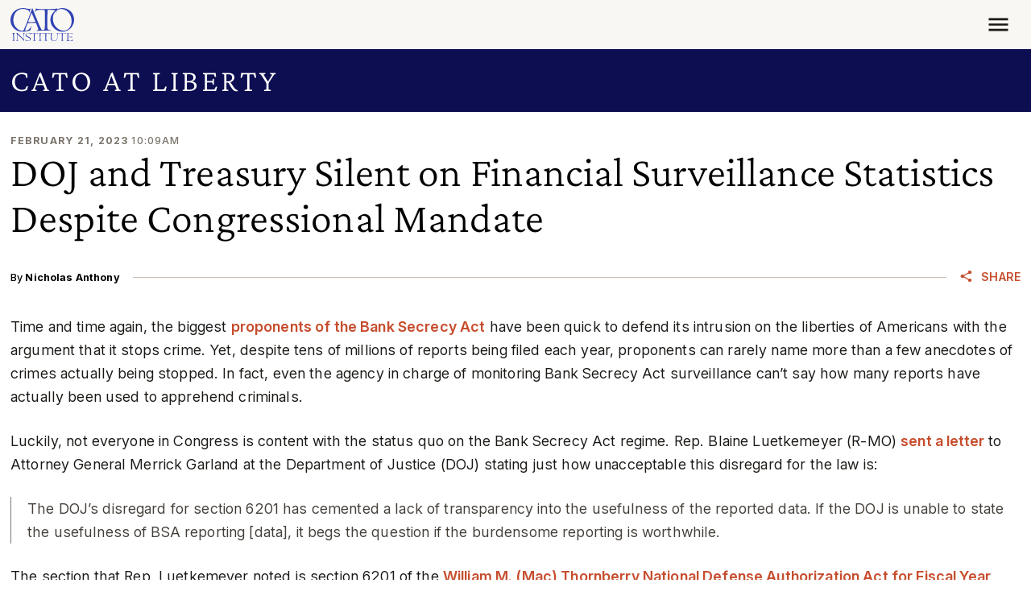

--- FILE ---
content_type: application/javascript
request_url: https://www.cato.org/build/vendor/js/lodash.e8f62e63.js
body_size: 18538
content:
(globalThis.webpackChunkcato_institute=globalThis.webpackChunkcato_institute||[]).push([["364"],{18552:function(module,__unused_webpack_exports,__webpack_require__){module.exports=__webpack_require__(10852)(__webpack_require__(55639),"DataView")},1989:function(module,__unused_webpack_exports,__webpack_require__){var hashClear=__webpack_require__(51789),hashDelete=__webpack_require__(80401),hashGet=__webpack_require__(57667),hashHas=__webpack_require__(21327),hashSet=__webpack_require__(81866);function Hash(entries){var index=-1,length=null==entries?0:entries.length;for(this.clear();++index<length;){var entry=entries[index];this.set(entry[0],entry[1])}}Hash.prototype.clear=hashClear,Hash.prototype.delete=hashDelete,Hash.prototype.get=hashGet,Hash.prototype.has=hashHas,Hash.prototype.set=hashSet,module.exports=Hash},38407:function(module,__unused_webpack_exports,__webpack_require__){var listCacheClear=__webpack_require__(27040),listCacheDelete=__webpack_require__(14125),listCacheGet=__webpack_require__(82117),listCacheHas=__webpack_require__(67518),listCacheSet=__webpack_require__(54705);function ListCache(entries){var index=-1,length=null==entries?0:entries.length;for(this.clear();++index<length;){var entry=entries[index];this.set(entry[0],entry[1])}}ListCache.prototype.clear=listCacheClear,ListCache.prototype.delete=listCacheDelete,ListCache.prototype.get=listCacheGet,ListCache.prototype.has=listCacheHas,ListCache.prototype.set=listCacheSet,module.exports=ListCache},57071:function(module,__unused_webpack_exports,__webpack_require__){module.exports=__webpack_require__(10852)(__webpack_require__(55639),"Map")},83369:function(module,__unused_webpack_exports,__webpack_require__){var mapCacheClear=__webpack_require__(24785),mapCacheDelete=__webpack_require__(11285),mapCacheGet=__webpack_require__(96e3),mapCacheHas=__webpack_require__(49916),mapCacheSet=__webpack_require__(95265);function MapCache(entries){var index=-1,length=null==entries?0:entries.length;for(this.clear();++index<length;){var entry=entries[index];this.set(entry[0],entry[1])}}MapCache.prototype.clear=mapCacheClear,MapCache.prototype.delete=mapCacheDelete,MapCache.prototype.get=mapCacheGet,MapCache.prototype.has=mapCacheHas,MapCache.prototype.set=mapCacheSet,module.exports=MapCache},53818:function(module,__unused_webpack_exports,__webpack_require__){module.exports=__webpack_require__(10852)(__webpack_require__(55639),"Promise")},58525:function(module,__unused_webpack_exports,__webpack_require__){module.exports=__webpack_require__(10852)(__webpack_require__(55639),"Set")},88668:function(module,__unused_webpack_exports,__webpack_require__){var MapCache=__webpack_require__(83369),setCacheAdd=__webpack_require__(90619),setCacheHas=__webpack_require__(72385);function SetCache(values){var index=-1,length=null==values?0:values.length;for(this.__data__=new MapCache;++index<length;)this.add(values[index])}SetCache.prototype.add=SetCache.prototype.push=setCacheAdd,SetCache.prototype.has=setCacheHas,module.exports=SetCache},46384:function(module,__unused_webpack_exports,__webpack_require__){var ListCache=__webpack_require__(38407),stackClear=__webpack_require__(37465),stackDelete=__webpack_require__(63779),stackGet=__webpack_require__(67599),stackHas=__webpack_require__(44758),stackSet=__webpack_require__(34309);function Stack(entries){var data=this.__data__=new ListCache(entries);this.size=data.size}Stack.prototype.clear=stackClear,Stack.prototype.delete=stackDelete,Stack.prototype.get=stackGet,Stack.prototype.has=stackHas,Stack.prototype.set=stackSet,module.exports=Stack},62705:function(module,__unused_webpack_exports,__webpack_require__){module.exports=__webpack_require__(55639).Symbol},11149:function(module,__unused_webpack_exports,__webpack_require__){module.exports=__webpack_require__(55639).Uint8Array},70577:function(module,__unused_webpack_exports,__webpack_require__){module.exports=__webpack_require__(10852)(__webpack_require__(55639),"WeakMap")},96874:function(module){module.exports=function(func,thisArg,args){switch(args.length){case 0:return func.call(thisArg);case 1:return func.call(thisArg,args[0]);case 2:return func.call(thisArg,args[0],args[1]);case 3:return func.call(thisArg,args[0],args[1],args[2])}return func.apply(thisArg,args)}},44174:function(module){module.exports=function(array,setter,iteratee,accumulator){for(var index=-1,length=null==array?0:array.length;++index<length;){var value=array[index];setter(accumulator,value,iteratee(value),array)}return accumulator}},34963:function(module){module.exports=function(array,predicate){for(var index=-1,length=null==array?0:array.length,resIndex=0,result=[];++index<length;){var value=array[index];predicate(value,index,array)&&(result[resIndex++]=value)}return result}},14636:function(module,__unused_webpack_exports,__webpack_require__){var baseTimes=__webpack_require__(22545),isArguments=__webpack_require__(35694),isArray=__webpack_require__(1469),isBuffer=__webpack_require__(44144),isIndex=__webpack_require__(65776),isTypedArray=__webpack_require__(36719),hasOwnProperty=Object.prototype.hasOwnProperty;module.exports=function(value,inherited){var isArr=isArray(value),isArg=!isArr&&isArguments(value),isBuff=!isArr&&!isArg&&isBuffer(value),isType=!isArr&&!isArg&&!isBuff&&isTypedArray(value),skipIndexes=isArr||isArg||isBuff||isType,result=skipIndexes?baseTimes(value.length,String):[],length=result.length;for(var key in value)(inherited||hasOwnProperty.call(value,key))&&!(skipIndexes&&("length"==key||isBuff&&("offset"==key||"parent"==key)||isType&&("buffer"==key||"byteLength"==key||"byteOffset"==key)||isIndex(key,length)))&&result.push(key);return result}},29932:function(module){module.exports=function(array,iteratee){for(var index=-1,length=null==array?0:array.length,result=Array(length);++index<length;)result[index]=iteratee(array[index],index,array);return result}},62488:function(module){module.exports=function(array,values){for(var index=-1,length=values.length,offset=array.length;++index<length;)array[offset+index]=values[index];return array}},62663:function(module){module.exports=function(array,iteratee,accumulator,initAccum){var index=-1,length=null==array?0:array.length;for(initAccum&&length&&(accumulator=array[++index]);++index<length;)accumulator=iteratee(accumulator,array[index],index,array);return accumulator}},82908:function(module){module.exports=function(array,predicate){for(var index=-1,length=null==array?0:array.length;++index<length;)if(predicate(array[index],index,array))return!0;return!1}},49029:function(module){var reAsciiWord=/[^\x00-\x2f\x3a-\x40\x5b-\x60\x7b-\x7f]+/g;module.exports=function(string){return string.match(reAsciiWord)||[]}},86556:function(module,__unused_webpack_exports,__webpack_require__){var baseAssignValue=__webpack_require__(89465),eq=__webpack_require__(77813);module.exports=function(object,key,value){(void 0===value||eq(object[key],value))&&(void 0!==value||key in object)||baseAssignValue(object,key,value)}},34865:function(module,__unused_webpack_exports,__webpack_require__){var baseAssignValue=__webpack_require__(89465),eq=__webpack_require__(77813),hasOwnProperty=Object.prototype.hasOwnProperty;module.exports=function(object,key,value){var objValue=object[key];hasOwnProperty.call(object,key)&&eq(objValue,value)&&(void 0!==value||key in object)||baseAssignValue(object,key,value)}},18470:function(module,__unused_webpack_exports,__webpack_require__){var eq=__webpack_require__(77813);module.exports=function(array,key){for(var length=array.length;length--;)if(eq(array[length][0],key))return length;return -1}},81119:function(module,__unused_webpack_exports,__webpack_require__){var baseEach=__webpack_require__(89881);module.exports=function(collection,setter,iteratee,accumulator){return baseEach(collection,function(value,key,collection){setter(accumulator,value,iteratee(value),collection)}),accumulator}},89465:function(module,__unused_webpack_exports,__webpack_require__){var defineProperty=__webpack_require__(38777);module.exports=function(object,key,value){"__proto__"==key&&defineProperty?defineProperty(object,key,{configurable:!0,enumerable:!0,value:value,writable:!0}):object[key]=value}},3118:function(module,__unused_webpack_exports,__webpack_require__){var isObject=__webpack_require__(13218),objectCreate=Object.create;module.exports=function(){function object(){}return function(proto){if(!isObject(proto))return{};if(objectCreate)return objectCreate(proto);object.prototype=proto;var result=new object;return object.prototype=void 0,result}}()},89881:function(module,__unused_webpack_exports,__webpack_require__){var baseForOwn=__webpack_require__(47816);module.exports=__webpack_require__(99291)(baseForOwn)},21078:function(module,__unused_webpack_exports,__webpack_require__){var arrayPush=__webpack_require__(62488),isFlattenable=__webpack_require__(37285);module.exports=function baseFlatten(array,depth,predicate,isStrict,result){var index=-1,length=array.length;for(predicate||(predicate=isFlattenable),result||(result=[]);++index<length;){var value=array[index];depth>0&&predicate(value)?depth>1?baseFlatten(value,depth-1,predicate,isStrict,result):arrayPush(result,value):isStrict||(result[result.length]=value)}return result}},28483:function(module,__unused_webpack_exports,__webpack_require__){module.exports=__webpack_require__(25063)()},47816:function(module,__unused_webpack_exports,__webpack_require__){var baseFor=__webpack_require__(28483),keys=__webpack_require__(3674);module.exports=function(object,iteratee){return object&&baseFor(object,iteratee,keys)}},97786:function(module,__unused_webpack_exports,__webpack_require__){var castPath=__webpack_require__(71811),toKey=__webpack_require__(40327);module.exports=function(object,path){path=castPath(path,object);for(var index=0,length=path.length;null!=object&&index<length;)object=object[toKey(path[index++])];return index&&index==length?object:void 0}},68866:function(module,__unused_webpack_exports,__webpack_require__){var arrayPush=__webpack_require__(62488),isArray=__webpack_require__(1469);module.exports=function(object,keysFunc,symbolsFunc){var result=keysFunc(object);return isArray(object)?result:arrayPush(result,symbolsFunc(object))}},44239:function(module,__unused_webpack_exports,__webpack_require__){var Symbol=__webpack_require__(62705),getRawTag=__webpack_require__(89607),objectToString=__webpack_require__(2333),symToStringTag=Symbol?Symbol.toStringTag:void 0;module.exports=function(value){return null==value?void 0===value?"[object Undefined]":"[object Null]":symToStringTag&&symToStringTag in Object(value)?getRawTag(value):objectToString(value)}},13:function(module){module.exports=function(object,key){return null!=object&&key in Object(object)}},9454:function(module,__unused_webpack_exports,__webpack_require__){var baseGetTag=__webpack_require__(44239),isObjectLike=__webpack_require__(37005);module.exports=function(value){return isObjectLike(value)&&"[object Arguments]"==baseGetTag(value)}},90939:function(module,__unused_webpack_exports,__webpack_require__){var baseIsEqualDeep=__webpack_require__(2492),isObjectLike=__webpack_require__(37005);module.exports=function baseIsEqual(value,other,bitmask,customizer,stack){return value===other||(null!=value&&null!=other&&(isObjectLike(value)||isObjectLike(other))?baseIsEqualDeep(value,other,bitmask,customizer,baseIsEqual,stack):value!=value&&other!=other)}},2492:function(module,__unused_webpack_exports,__webpack_require__){var Stack=__webpack_require__(46384),equalArrays=__webpack_require__(67114),equalByTag=__webpack_require__(18351),equalObjects=__webpack_require__(16096),getTag=__webpack_require__(64160),isArray=__webpack_require__(1469),isBuffer=__webpack_require__(44144),isTypedArray=__webpack_require__(36719),argsTag="[object Arguments]",arrayTag="[object Array]",objectTag="[object Object]",hasOwnProperty=Object.prototype.hasOwnProperty;module.exports=function(object,other,bitmask,customizer,equalFunc,stack){var objIsArr=isArray(object),othIsArr=isArray(other),objTag=objIsArr?arrayTag:getTag(object),othTag=othIsArr?arrayTag:getTag(other);objTag=objTag==argsTag?objectTag:objTag,othTag=othTag==argsTag?objectTag:othTag;var objIsObj=objTag==objectTag,othIsObj=othTag==objectTag,isSameTag=objTag==othTag;if(isSameTag&&isBuffer(object)){if(!isBuffer(other))return!1;objIsArr=!0,objIsObj=!1}if(isSameTag&&!objIsObj)return stack||(stack=new Stack),objIsArr||isTypedArray(object)?equalArrays(object,other,bitmask,customizer,equalFunc,stack):equalByTag(object,other,objTag,bitmask,customizer,equalFunc,stack);if(!(1&bitmask)){var objIsWrapped=objIsObj&&hasOwnProperty.call(object,"__wrapped__"),othIsWrapped=othIsObj&&hasOwnProperty.call(other,"__wrapped__");if(objIsWrapped||othIsWrapped){var objUnwrapped=objIsWrapped?object.value():object,othUnwrapped=othIsWrapped?other.value():other;return stack||(stack=new Stack),equalFunc(objUnwrapped,othUnwrapped,bitmask,customizer,stack)}}return!!isSameTag&&(stack||(stack=new Stack),equalObjects(object,other,bitmask,customizer,equalFunc,stack))}},2958:function(module,__unused_webpack_exports,__webpack_require__){var Stack=__webpack_require__(46384),baseIsEqual=__webpack_require__(90939);module.exports=function(object,source,matchData,customizer){var index=matchData.length,length=index,noCustomizer=!customizer;if(null==object)return!length;for(object=Object(object);index--;){var data=matchData[index];if(noCustomizer&&data[2]?data[1]!==object[data[0]]:!(data[0]in object))return!1}for(;++index<length;){var key=(data=matchData[index])[0],objValue=object[key],srcValue=data[1];if(noCustomizer&&data[2]){if(void 0===objValue&&!(key in object))return!1}else{var stack=new Stack;if(customizer)var result=customizer(objValue,srcValue,key,object,source,stack);if(!(void 0===result?baseIsEqual(srcValue,objValue,3,customizer,stack):result))return!1}}return!0}},28458:function(module,__unused_webpack_exports,__webpack_require__){var isFunction=__webpack_require__(23560),isMasked=__webpack_require__(15346),isObject=__webpack_require__(13218),toSource=__webpack_require__(80346),reIsHostCtor=/^\[object .+?Constructor\]$/,objectProto=Object.prototype,funcToString=Function.prototype.toString,hasOwnProperty=objectProto.hasOwnProperty,reIsNative=RegExp("^"+funcToString.call(hasOwnProperty).replace(/[\\^$.*+?()[\]{}|]/g,"\\$&").replace(/hasOwnProperty|(function).*?(?=\\\()| for .+?(?=\\\])/g,"$1.*?")+"$");module.exports=function(value){return!(!isObject(value)||isMasked(value))&&(isFunction(value)?reIsNative:reIsHostCtor).test(toSource(value))}},38749:function(module,__unused_webpack_exports,__webpack_require__){var baseGetTag=__webpack_require__(44239),isLength=__webpack_require__(41780),isObjectLike=__webpack_require__(37005),typedArrayTags={};typedArrayTags["[object Float32Array]"]=typedArrayTags["[object Float64Array]"]=typedArrayTags["[object Int8Array]"]=typedArrayTags["[object Int16Array]"]=typedArrayTags["[object Int32Array]"]=typedArrayTags["[object Uint8Array]"]=typedArrayTags["[object Uint8ClampedArray]"]=typedArrayTags["[object Uint16Array]"]=typedArrayTags["[object Uint32Array]"]=!0,typedArrayTags["[object Arguments]"]=typedArrayTags["[object Array]"]=typedArrayTags["[object ArrayBuffer]"]=typedArrayTags["[object Boolean]"]=typedArrayTags["[object DataView]"]=typedArrayTags["[object Date]"]=typedArrayTags["[object Error]"]=typedArrayTags["[object Function]"]=typedArrayTags["[object Map]"]=typedArrayTags["[object Number]"]=typedArrayTags["[object Object]"]=typedArrayTags["[object RegExp]"]=typedArrayTags["[object Set]"]=typedArrayTags["[object String]"]=typedArrayTags["[object WeakMap]"]=!1,module.exports=function(value){return isObjectLike(value)&&isLength(value.length)&&!!typedArrayTags[baseGetTag(value)]}},67206:function(module,__unused_webpack_exports,__webpack_require__){var baseMatches=__webpack_require__(91573),baseMatchesProperty=__webpack_require__(16432),identity=__webpack_require__(6557),isArray=__webpack_require__(1469),property=__webpack_require__(39601);module.exports=function(value){return"function"==typeof value?value:null==value?identity:"object"==typeof value?isArray(value)?baseMatchesProperty(value[0],value[1]):baseMatches(value):property(value)}},280:function(module,__unused_webpack_exports,__webpack_require__){var isPrototype=__webpack_require__(25726),nativeKeys=__webpack_require__(86916),hasOwnProperty=Object.prototype.hasOwnProperty;module.exports=function(object){if(!isPrototype(object))return nativeKeys(object);var result=[];for(var key in Object(object))hasOwnProperty.call(object,key)&&"constructor"!=key&&result.push(key);return result}},10313:function(module,__unused_webpack_exports,__webpack_require__){var isObject=__webpack_require__(13218),isPrototype=__webpack_require__(25726),nativeKeysIn=__webpack_require__(33498),hasOwnProperty=Object.prototype.hasOwnProperty;module.exports=function(object){if(!isObject(object))return nativeKeysIn(object);var isProto=isPrototype(object),result=[];for(var key in object)"constructor"==key&&(isProto||!hasOwnProperty.call(object,key))||result.push(key);return result}},91573:function(module,__unused_webpack_exports,__webpack_require__){var baseIsMatch=__webpack_require__(2958),getMatchData=__webpack_require__(1499),matchesStrictComparable=__webpack_require__(42634);module.exports=function(source){var matchData=getMatchData(source);return 1==matchData.length&&matchData[0][2]?matchesStrictComparable(matchData[0][0],matchData[0][1]):function(object){return object===source||baseIsMatch(object,source,matchData)}}},16432:function(module,__unused_webpack_exports,__webpack_require__){var baseIsEqual=__webpack_require__(90939),get=__webpack_require__(27361),hasIn=__webpack_require__(79095),isKey=__webpack_require__(15403),isStrictComparable=__webpack_require__(89162),matchesStrictComparable=__webpack_require__(42634),toKey=__webpack_require__(40327);module.exports=function(path,srcValue){return isKey(path)&&isStrictComparable(srcValue)?matchesStrictComparable(toKey(path),srcValue):function(object){var objValue=get(object,path);return void 0===objValue&&objValue===srcValue?hasIn(object,path):baseIsEqual(srcValue,objValue,3)}}},42980:function(module,__unused_webpack_exports,__webpack_require__){var Stack=__webpack_require__(46384),assignMergeValue=__webpack_require__(86556),baseFor=__webpack_require__(28483),baseMergeDeep=__webpack_require__(59783),isObject=__webpack_require__(13218),keysIn=__webpack_require__(81704),safeGet=__webpack_require__(36390);module.exports=function baseMerge(object,source,srcIndex,customizer,stack){object!==source&&baseFor(source,function(srcValue,key){if(stack||(stack=new Stack),isObject(srcValue))baseMergeDeep(object,source,key,srcIndex,baseMerge,customizer,stack);else{var newValue=customizer?customizer(safeGet(object,key),srcValue,key+"",object,source,stack):void 0;void 0===newValue&&(newValue=srcValue),assignMergeValue(object,key,newValue)}},keysIn)}},59783:function(module,__unused_webpack_exports,__webpack_require__){var assignMergeValue=__webpack_require__(86556),cloneBuffer=__webpack_require__(64626),cloneTypedArray=__webpack_require__(77133),copyArray=__webpack_require__(278),initCloneObject=__webpack_require__(38517),isArguments=__webpack_require__(35694),isArray=__webpack_require__(1469),isArrayLikeObject=__webpack_require__(29246),isBuffer=__webpack_require__(44144),isFunction=__webpack_require__(23560),isObject=__webpack_require__(13218),isPlainObject=__webpack_require__(68630),isTypedArray=__webpack_require__(36719),safeGet=__webpack_require__(36390),toPlainObject=__webpack_require__(59881);module.exports=function(object,source,key,srcIndex,mergeFunc,customizer,stack){var objValue=safeGet(object,key),srcValue=safeGet(source,key),stacked=stack.get(srcValue);if(stacked)return void assignMergeValue(object,key,stacked);var newValue=customizer?customizer(objValue,srcValue,key+"",object,source,stack):void 0,isCommon=void 0===newValue;if(isCommon){var isArr=isArray(srcValue),isBuff=!isArr&&isBuffer(srcValue),isTyped=!isArr&&!isBuff&&isTypedArray(srcValue);newValue=srcValue,isArr||isBuff||isTyped?isArray(objValue)?newValue=objValue:isArrayLikeObject(objValue)?newValue=copyArray(objValue):isBuff?(isCommon=!1,newValue=cloneBuffer(srcValue,!0)):isTyped?(isCommon=!1,newValue=cloneTypedArray(srcValue,!0)):newValue=[]:isPlainObject(srcValue)||isArguments(srcValue)?(newValue=objValue,isArguments(objValue)?newValue=toPlainObject(objValue):(!isObject(objValue)||isFunction(objValue))&&(newValue=initCloneObject(srcValue))):isCommon=!1}isCommon&&(stack.set(srcValue,newValue),mergeFunc(newValue,srcValue,srcIndex,customizer,stack),stack.delete(srcValue)),assignMergeValue(object,key,newValue)}},25970:function(module,__unused_webpack_exports,__webpack_require__){var basePickBy=__webpack_require__(63012),hasIn=__webpack_require__(79095);module.exports=function(object,paths){return basePickBy(object,paths,function(value,path){return hasIn(object,path)})}},63012:function(module,__unused_webpack_exports,__webpack_require__){var baseGet=__webpack_require__(97786),baseSet=__webpack_require__(10611),castPath=__webpack_require__(71811);module.exports=function(object,paths,predicate){for(var index=-1,length=paths.length,result={};++index<length;){var path=paths[index],value=baseGet(object,path);predicate(value,path)&&baseSet(result,castPath(path,object),value)}return result}},40371:function(module){module.exports=function(key){return function(object){return null==object?void 0:object[key]}}},79152:function(module,__unused_webpack_exports,__webpack_require__){var baseGet=__webpack_require__(97786);module.exports=function(path){return function(object){return baseGet(object,path)}}},18674:function(module){module.exports=function(object){return function(key){return null==object?void 0:object[key]}}},40098:function(module){var nativeCeil=Math.ceil,nativeMax=Math.max;module.exports=function(start,end,step,fromRight){for(var index=-1,length=nativeMax(nativeCeil((end-start)/(step||1)),0),result=Array(length);length--;)result[fromRight?length:++index]=start,start+=step;return result}},5976:function(module,__unused_webpack_exports,__webpack_require__){var identity=__webpack_require__(6557),overRest=__webpack_require__(45357),setToString=__webpack_require__(30061);module.exports=function(func,start){return setToString(overRest(func,start,identity),func+"")}},10611:function(module,__unused_webpack_exports,__webpack_require__){var assignValue=__webpack_require__(34865),castPath=__webpack_require__(71811),isIndex=__webpack_require__(65776),isObject=__webpack_require__(13218),toKey=__webpack_require__(40327);module.exports=function(object,path,value,customizer){if(!isObject(object))return object;path=castPath(path,object);for(var index=-1,length=path.length,lastIndex=length-1,nested=object;null!=nested&&++index<length;){var key=toKey(path[index]),newValue=value;if("__proto__"===key||"constructor"===key||"prototype"===key)break;if(index!=lastIndex){var objValue=nested[key];void 0===(newValue=customizer?customizer(objValue,key,nested):void 0)&&(newValue=isObject(objValue)?objValue:isIndex(path[index+1])?[]:{})}assignValue(nested,key,newValue),nested=nested[key]}return object}},56560:function(module,__unused_webpack_exports,__webpack_require__){var constant=__webpack_require__(75703),defineProperty=__webpack_require__(38777),identity=__webpack_require__(6557);module.exports=defineProperty?function(func,string){return defineProperty(func,"toString",{configurable:!0,enumerable:!1,value:constant(string),writable:!0})}:identity},14259:function(module){module.exports=function(array,start,end){var index=-1,length=array.length;start<0&&(start=-start>length?0:length+start),(end=end>length?length:end)<0&&(end+=length),length=start>end?0:end-start>>>0,start>>>=0;for(var result=Array(length);++index<length;)result[index]=array[index+start];return result}},22545:function(module){module.exports=function(n,iteratee){for(var index=-1,result=Array(n);++index<n;)result[index]=iteratee(index);return result}},80531:function(module,__unused_webpack_exports,__webpack_require__){var Symbol=__webpack_require__(62705),arrayMap=__webpack_require__(29932),isArray=__webpack_require__(1469),isSymbol=__webpack_require__(33448),INFINITY=1/0,symbolProto=Symbol?Symbol.prototype:void 0,symbolToString=symbolProto?symbolProto.toString:void 0;module.exports=function baseToString(value){if("string"==typeof value)return value;if(isArray(value))return arrayMap(value,baseToString)+"";if(isSymbol(value))return symbolToString?symbolToString.call(value):"";var result=value+"";return"0"==result&&1/value==-INFINITY?"-0":result}},27561:function(module,__unused_webpack_exports,__webpack_require__){var trimmedEndIndex=__webpack_require__(67990),reTrimStart=/^\s+/;module.exports=function(string){return string?string.slice(0,trimmedEndIndex(string)+1).replace(reTrimStart,""):string}},7518:function(module){module.exports=function(func){return function(value){return func(value)}}},57406:function(module,__unused_webpack_exports,__webpack_require__){var castPath=__webpack_require__(71811),last=__webpack_require__(10928),parent=__webpack_require__(40292),toKey=__webpack_require__(40327);module.exports=function(object,path){return path=castPath(path,object),null==(object=parent(object,path))||delete object[toKey(last(path))]}},74757:function(module){module.exports=function(cache,key){return cache.has(key)}},71811:function(module,__unused_webpack_exports,__webpack_require__){var isArray=__webpack_require__(1469),isKey=__webpack_require__(15403),stringToPath=__webpack_require__(55514),toString=__webpack_require__(79833);module.exports=function(value,object){return isArray(value)?value:isKey(value,object)?[value]:stringToPath(toString(value))}},74318:function(module,__unused_webpack_exports,__webpack_require__){var Uint8Array=__webpack_require__(11149);module.exports=function(arrayBuffer){var result=new arrayBuffer.constructor(arrayBuffer.byteLength);return new Uint8Array(result).set(new Uint8Array(arrayBuffer)),result}},64626:function(module,exports,__webpack_require__){module=__webpack_require__.nmd(module);var root=__webpack_require__(55639),freeExports=exports&&!exports.nodeType&&exports,freeModule=freeExports&&module&&!module.nodeType&&module,Buffer=freeModule&&freeModule.exports===freeExports?root.Buffer:void 0,allocUnsafe=Buffer?Buffer.allocUnsafe:void 0;module.exports=function(buffer,isDeep){if(isDeep)return buffer.slice();var length=buffer.length,result=allocUnsafe?allocUnsafe(length):new buffer.constructor(length);return buffer.copy(result),result}},77133:function(module,__unused_webpack_exports,__webpack_require__){var cloneArrayBuffer=__webpack_require__(74318);module.exports=function(typedArray,isDeep){var buffer=isDeep?cloneArrayBuffer(typedArray.buffer):typedArray.buffer;return new typedArray.constructor(buffer,typedArray.byteOffset,typedArray.length)}},278:function(module){module.exports=function(source,array){var index=-1,length=source.length;for(array||(array=Array(length));++index<length;)array[index]=source[index];return array}},98363:function(module,__unused_webpack_exports,__webpack_require__){var assignValue=__webpack_require__(34865),baseAssignValue=__webpack_require__(89465);module.exports=function(source,props,object,customizer){var isNew=!object;object||(object={});for(var index=-1,length=props.length;++index<length;){var key=props[index],newValue=customizer?customizer(object[key],source[key],key,object,source):void 0;void 0===newValue&&(newValue=source[key]),isNew?baseAssignValue(object,key,newValue):assignValue(object,key,newValue)}return object}},14429:function(module,__unused_webpack_exports,__webpack_require__){module.exports=__webpack_require__(55639)["__core-js_shared__"]},55189:function(module,__unused_webpack_exports,__webpack_require__){var arrayAggregator=__webpack_require__(44174),baseAggregator=__webpack_require__(81119),baseIteratee=__webpack_require__(67206),isArray=__webpack_require__(1469);module.exports=function(setter,initializer){return function(collection,iteratee){var func=isArray(collection)?arrayAggregator:baseAggregator,accumulator=initializer?initializer():{};return func(collection,setter,baseIteratee(iteratee,2),accumulator)}}},21463:function(module,__unused_webpack_exports,__webpack_require__){var baseRest=__webpack_require__(5976),isIterateeCall=__webpack_require__(16612);module.exports=function(assigner){return baseRest(function(object,sources){var index=-1,length=sources.length,customizer=length>1?sources[length-1]:void 0,guard=length>2?sources[2]:void 0;for(customizer=assigner.length>3&&"function"==typeof customizer?(length--,customizer):void 0,guard&&isIterateeCall(sources[0],sources[1],guard)&&(customizer=length<3?void 0:customizer,length=1),object=Object(object);++index<length;){var source=sources[index];source&&assigner(object,source,index,customizer)}return object})}},99291:function(module,__unused_webpack_exports,__webpack_require__){var isArrayLike=__webpack_require__(98612);module.exports=function(eachFunc,fromRight){return function(collection,iteratee){if(null==collection)return collection;if(!isArrayLike(collection))return eachFunc(collection,iteratee);for(var length=collection.length,index=fromRight?length:-1,iterable=Object(collection);(fromRight?index--:++index<length)&&!1!==iteratee(iterable[index],index,iterable););return collection}}},25063:function(module){module.exports=function(fromRight){return function(object,iteratee,keysFunc){for(var index=-1,iterable=Object(object),props=keysFunc(object),length=props.length;length--;){var key=props[fromRight?length:++index];if(!1===iteratee(iterable[key],key,iterable))break}return object}}},35393:function(module,__unused_webpack_exports,__webpack_require__){var arrayReduce=__webpack_require__(62663),deburr=__webpack_require__(53816),words=__webpack_require__(58748),reApos=RegExp("['’]","g");module.exports=function(callback){return function(string){return arrayReduce(words(deburr(string).replace(reApos,"")),callback,"")}}},47445:function(module,__unused_webpack_exports,__webpack_require__){var baseRange=__webpack_require__(40098),isIterateeCall=__webpack_require__(16612),toFinite=__webpack_require__(18601);module.exports=function(fromRight){return function(start,end,step){return step&&"number"!=typeof step&&isIterateeCall(start,end,step)&&(end=step=void 0),start=toFinite(start),void 0===end?(end=start,start=0):end=toFinite(end),step=void 0===step?start<end?1:-1:toFinite(step),baseRange(start,end,step,fromRight)}}},69389:function(module,__unused_webpack_exports,__webpack_require__){module.exports=__webpack_require__(18674)({À:"A",Á:"A",Â:"A",Ã:"A",Ä:"A",Å:"A",à:"a",á:"a",â:"a",ã:"a",ä:"a",å:"a",Ç:"C",ç:"c",Ð:"D",ð:"d",È:"E",É:"E",Ê:"E",Ë:"E",è:"e",é:"e",ê:"e",ë:"e",Ì:"I",Í:"I",Î:"I",Ï:"I",ì:"i",í:"i",î:"i",ï:"i",Ñ:"N",ñ:"n",Ò:"O",Ó:"O",Ô:"O",Õ:"O",Ö:"O",Ø:"O",ò:"o",ó:"o",ô:"o",õ:"o",ö:"o",ø:"o",Ù:"U",Ú:"U",Û:"U",Ü:"U",ù:"u",ú:"u",û:"u",ü:"u",Ý:"Y",ý:"y",ÿ:"y",Æ:"Ae",æ:"ae",Þ:"Th",þ:"th",ß:"ss",Ā:"A",Ă:"A",Ą:"A",ā:"a",ă:"a",ą:"a",Ć:"C",Ĉ:"C",Ċ:"C",Č:"C",ć:"c",ĉ:"c",ċ:"c",č:"c",Ď:"D",Đ:"D",ď:"d",đ:"d",Ē:"E",Ĕ:"E",Ė:"E",Ę:"E",Ě:"E",ē:"e",ĕ:"e",ė:"e",ę:"e",ě:"e",Ĝ:"G",Ğ:"G",Ġ:"G",Ģ:"G",ĝ:"g",ğ:"g",ġ:"g",ģ:"g",Ĥ:"H",Ħ:"H",ĥ:"h",ħ:"h",Ĩ:"I",Ī:"I",Ĭ:"I",Į:"I",İ:"I",ĩ:"i",ī:"i",ĭ:"i",į:"i",ı:"i",Ĵ:"J",ĵ:"j",Ķ:"K",ķ:"k",ĸ:"k",Ĺ:"L",Ļ:"L",Ľ:"L",Ŀ:"L",Ł:"L",ĺ:"l",ļ:"l",ľ:"l",ŀ:"l",ł:"l",Ń:"N",Ņ:"N",Ň:"N",Ŋ:"N",ń:"n",ņ:"n",ň:"n",ŋ:"n",Ō:"O",Ŏ:"O",Ő:"O",ō:"o",ŏ:"o",ő:"o",Ŕ:"R",Ŗ:"R",Ř:"R",ŕ:"r",ŗ:"r",ř:"r",Ś:"S",Ŝ:"S",Ş:"S",Š:"S",ś:"s",ŝ:"s",ş:"s",š:"s",Ţ:"T",Ť:"T",Ŧ:"T",ţ:"t",ť:"t",ŧ:"t",Ũ:"U",Ū:"U",Ŭ:"U",Ů:"U",Ű:"U",Ų:"U",ũ:"u",ū:"u",ŭ:"u",ů:"u",ű:"u",ų:"u",Ŵ:"W",ŵ:"w",Ŷ:"Y",ŷ:"y",Ÿ:"Y",Ź:"Z",Ż:"Z",Ž:"Z",ź:"z",ż:"z",ž:"z",Ĳ:"IJ",ĳ:"ij",Œ:"Oe",œ:"oe",ŉ:"'n",ſ:"s"})},38777:function(module,__unused_webpack_exports,__webpack_require__){var getNative=__webpack_require__(10852);module.exports=function(){try{var func=getNative(Object,"defineProperty");return func({},"",{}),func}catch(e){}}()},67114:function(module,__unused_webpack_exports,__webpack_require__){var SetCache=__webpack_require__(88668),arraySome=__webpack_require__(82908),cacheHas=__webpack_require__(74757);module.exports=function(array,other,bitmask,customizer,equalFunc,stack){var isPartial=1&bitmask,arrLength=array.length,othLength=other.length;if(arrLength!=othLength&&!(isPartial&&othLength>arrLength))return!1;var arrStacked=stack.get(array),othStacked=stack.get(other);if(arrStacked&&othStacked)return arrStacked==other&&othStacked==array;var index=-1,result=!0,seen=2&bitmask?new SetCache:void 0;for(stack.set(array,other),stack.set(other,array);++index<arrLength;){var arrValue=array[index],othValue=other[index];if(customizer)var compared=isPartial?customizer(othValue,arrValue,index,other,array,stack):customizer(arrValue,othValue,index,array,other,stack);if(void 0!==compared){if(compared)continue;result=!1;break}if(seen){if(!arraySome(other,function(othValue,othIndex){if(!cacheHas(seen,othIndex)&&(arrValue===othValue||equalFunc(arrValue,othValue,bitmask,customizer,stack)))return seen.push(othIndex)})){result=!1;break}}else if(!(arrValue===othValue||equalFunc(arrValue,othValue,bitmask,customizer,stack))){result=!1;break}}return stack.delete(array),stack.delete(other),result}},18351:function(module,__unused_webpack_exports,__webpack_require__){var Symbol=__webpack_require__(62705),Uint8Array=__webpack_require__(11149),eq=__webpack_require__(77813),equalArrays=__webpack_require__(67114),mapToArray=__webpack_require__(68776),setToArray=__webpack_require__(21814),symbolProto=Symbol?Symbol.prototype:void 0,symbolValueOf=symbolProto?symbolProto.valueOf:void 0;module.exports=function(object,other,tag,bitmask,customizer,equalFunc,stack){switch(tag){case"[object DataView]":if(object.byteLength!=other.byteLength||object.byteOffset!=other.byteOffset)break;object=object.buffer,other=other.buffer;case"[object ArrayBuffer]":if(object.byteLength!=other.byteLength||!equalFunc(new Uint8Array(object),new Uint8Array(other)))break;return!0;case"[object Boolean]":case"[object Date]":case"[object Number]":return eq(+object,+other);case"[object Error]":return object.name==other.name&&object.message==other.message;case"[object RegExp]":case"[object String]":return object==other+"";case"[object Map]":var convert=mapToArray;case"[object Set]":var isPartial=1&bitmask;if(convert||(convert=setToArray),object.size!=other.size&&!isPartial)break;var stacked=stack.get(object);if(stacked)return stacked==other;bitmask|=2,stack.set(object,other);var result=equalArrays(convert(object),convert(other),bitmask,customizer,equalFunc,stack);return stack.delete(object),result;case"[object Symbol]":if(symbolValueOf)return symbolValueOf.call(object)==symbolValueOf.call(other)}return!1}},16096:function(module,__unused_webpack_exports,__webpack_require__){var getAllKeys=__webpack_require__(58234),hasOwnProperty=Object.prototype.hasOwnProperty;module.exports=function(object,other,bitmask,customizer,equalFunc,stack){var isPartial=1&bitmask,objProps=getAllKeys(object),objLength=objProps.length;if(objLength!=getAllKeys(other).length&&!isPartial)return!1;for(var index=objLength;index--;){var key=objProps[index];if(!(isPartial?key in other:hasOwnProperty.call(other,key)))return!1}var objStacked=stack.get(object),othStacked=stack.get(other);if(objStacked&&othStacked)return objStacked==other&&othStacked==object;var result=!0;stack.set(object,other),stack.set(other,object);for(var skipCtor=isPartial;++index<objLength;){var objValue=object[key=objProps[index]],othValue=other[key];if(customizer)var compared=isPartial?customizer(othValue,objValue,key,other,object,stack):customizer(objValue,othValue,key,object,other,stack);if(!(void 0===compared?objValue===othValue||equalFunc(objValue,othValue,bitmask,customizer,stack):compared)){result=!1;break}skipCtor||(skipCtor="constructor"==key)}if(result&&!skipCtor){var objCtor=object.constructor,othCtor=other.constructor;objCtor!=othCtor&&"constructor"in object&&"constructor"in other&&!("function"==typeof objCtor&&objCtor instanceof objCtor&&"function"==typeof othCtor&&othCtor instanceof othCtor)&&(result=!1)}return stack.delete(object),stack.delete(other),result}},99021:function(module,__unused_webpack_exports,__webpack_require__){var flatten=__webpack_require__(85564),overRest=__webpack_require__(45357),setToString=__webpack_require__(30061);module.exports=function(func){return setToString(overRest(func,void 0,flatten),func+"")}},31957:function(module,__unused_webpack_exports,__webpack_require__){module.exports="object"==typeof __webpack_require__.g&&__webpack_require__.g&&__webpack_require__.g.Object===Object&&__webpack_require__.g},58234:function(module,__unused_webpack_exports,__webpack_require__){var baseGetAllKeys=__webpack_require__(68866),getSymbols=__webpack_require__(99551),keys=__webpack_require__(3674);module.exports=function(object){return baseGetAllKeys(object,keys,getSymbols)}},46904:function(module,__unused_webpack_exports,__webpack_require__){var baseGetAllKeys=__webpack_require__(68866),getSymbolsIn=__webpack_require__(51442),keysIn=__webpack_require__(81704);module.exports=function(object){return baseGetAllKeys(object,keysIn,getSymbolsIn)}},45050:function(module,__unused_webpack_exports,__webpack_require__){var isKeyable=__webpack_require__(37019);module.exports=function(map,key){var data=map.__data__;return isKeyable(key)?data["string"==typeof key?"string":"hash"]:data.map}},1499:function(module,__unused_webpack_exports,__webpack_require__){var isStrictComparable=__webpack_require__(89162),keys=__webpack_require__(3674);module.exports=function(object){for(var result=keys(object),length=result.length;length--;){var key=result[length],value=object[key];result[length]=[key,value,isStrictComparable(value)]}return result}},10852:function(module,__unused_webpack_exports,__webpack_require__){var baseIsNative=__webpack_require__(28458),getValue=__webpack_require__(47801);module.exports=function(object,key){var value=getValue(object,key);return baseIsNative(value)?value:void 0}},85924:function(module,__unused_webpack_exports,__webpack_require__){module.exports=__webpack_require__(5569)(Object.getPrototypeOf,Object)},89607:function(module,__unused_webpack_exports,__webpack_require__){var Symbol=__webpack_require__(62705),objectProto=Object.prototype,hasOwnProperty=objectProto.hasOwnProperty,nativeObjectToString=objectProto.toString,symToStringTag=Symbol?Symbol.toStringTag:void 0;module.exports=function(value){var isOwn=hasOwnProperty.call(value,symToStringTag),tag=value[symToStringTag];try{value[symToStringTag]=void 0;var unmasked=!0}catch(e){}var result=nativeObjectToString.call(value);return unmasked&&(isOwn?value[symToStringTag]=tag:delete value[symToStringTag]),result}},99551:function(module,__unused_webpack_exports,__webpack_require__){var arrayFilter=__webpack_require__(34963),stubArray=__webpack_require__(70479),propertyIsEnumerable=Object.prototype.propertyIsEnumerable,nativeGetSymbols=Object.getOwnPropertySymbols;module.exports=nativeGetSymbols?function(object){return null==object?[]:arrayFilter(nativeGetSymbols(object=Object(object)),function(symbol){return propertyIsEnumerable.call(object,symbol)})}:stubArray},51442:function(module,__unused_webpack_exports,__webpack_require__){var arrayPush=__webpack_require__(62488),getPrototype=__webpack_require__(85924),getSymbols=__webpack_require__(99551),stubArray=__webpack_require__(70479);module.exports=Object.getOwnPropertySymbols?function(object){for(var result=[];object;)arrayPush(result,getSymbols(object)),object=getPrototype(object);return result}:stubArray},64160:function(module,__unused_webpack_exports,__webpack_require__){var DataView=__webpack_require__(18552),Map=__webpack_require__(57071),Promise=__webpack_require__(53818),Set=__webpack_require__(58525),WeakMap=__webpack_require__(70577),baseGetTag=__webpack_require__(44239),toSource=__webpack_require__(80346),mapTag="[object Map]",promiseTag="[object Promise]",setTag="[object Set]",weakMapTag="[object WeakMap]",dataViewTag="[object DataView]",dataViewCtorString=toSource(DataView),mapCtorString=toSource(Map),promiseCtorString=toSource(Promise),setCtorString=toSource(Set),weakMapCtorString=toSource(WeakMap),getTag=baseGetTag;(DataView&&getTag(new DataView(new ArrayBuffer(1)))!=dataViewTag||Map&&getTag(new Map)!=mapTag||Promise&&getTag(Promise.resolve())!=promiseTag||Set&&getTag(new Set)!=setTag||WeakMap&&getTag(new WeakMap)!=weakMapTag)&&(getTag=function(value){var result=baseGetTag(value),Ctor="[object Object]"==result?value.constructor:void 0,ctorString=Ctor?toSource(Ctor):"";if(ctorString)switch(ctorString){case dataViewCtorString:return dataViewTag;case mapCtorString:return mapTag;case promiseCtorString:return promiseTag;case setCtorString:return setTag;case weakMapCtorString:return weakMapTag}return result}),module.exports=getTag},47801:function(module){module.exports=function(object,key){return null==object?void 0:object[key]}},222:function(module,__unused_webpack_exports,__webpack_require__){var castPath=__webpack_require__(71811),isArguments=__webpack_require__(35694),isArray=__webpack_require__(1469),isIndex=__webpack_require__(65776),isLength=__webpack_require__(41780),toKey=__webpack_require__(40327);module.exports=function(object,path,hasFunc){path=castPath(path,object);for(var index=-1,length=path.length,result=!1;++index<length;){var key=toKey(path[index]);if(!(result=null!=object&&hasFunc(object,key)))break;object=object[key]}return result||++index!=length?result:!!(length=null==object?0:object.length)&&isLength(length)&&isIndex(key,length)&&(isArray(object)||isArguments(object))}},93157:function(module){var reHasUnicodeWord=/[a-z][A-Z]|[A-Z]{2}[a-z]|[0-9][a-zA-Z]|[a-zA-Z][0-9]|[^a-zA-Z0-9 ]/;module.exports=function(string){return reHasUnicodeWord.test(string)}},51789:function(module,__unused_webpack_exports,__webpack_require__){var nativeCreate=__webpack_require__(94536);module.exports=function(){this.__data__=nativeCreate?nativeCreate(null):{},this.size=0}},80401:function(module){module.exports=function(key){var result=this.has(key)&&delete this.__data__[key];return this.size-=!!result,result}},57667:function(module,__unused_webpack_exports,__webpack_require__){var nativeCreate=__webpack_require__(94536),hasOwnProperty=Object.prototype.hasOwnProperty;module.exports=function(key){var data=this.__data__;if(nativeCreate){var result=data[key];return"__lodash_hash_undefined__"===result?void 0:result}return hasOwnProperty.call(data,key)?data[key]:void 0}},21327:function(module,__unused_webpack_exports,__webpack_require__){var nativeCreate=__webpack_require__(94536),hasOwnProperty=Object.prototype.hasOwnProperty;module.exports=function(key){var data=this.__data__;return nativeCreate?void 0!==data[key]:hasOwnProperty.call(data,key)}},81866:function(module,__unused_webpack_exports,__webpack_require__){var nativeCreate=__webpack_require__(94536);module.exports=function(key,value){var data=this.__data__;return this.size+=+!this.has(key),data[key]=nativeCreate&&void 0===value?"__lodash_hash_undefined__":value,this}},38517:function(module,__unused_webpack_exports,__webpack_require__){var baseCreate=__webpack_require__(3118),getPrototype=__webpack_require__(85924),isPrototype=__webpack_require__(25726);module.exports=function(object){return"function"!=typeof object.constructor||isPrototype(object)?{}:baseCreate(getPrototype(object))}},37285:function(module,__unused_webpack_exports,__webpack_require__){var Symbol=__webpack_require__(62705),isArguments=__webpack_require__(35694),isArray=__webpack_require__(1469),spreadableSymbol=Symbol?Symbol.isConcatSpreadable:void 0;module.exports=function(value){return isArray(value)||isArguments(value)||!!(spreadableSymbol&&value&&value[spreadableSymbol])}},65776:function(module){var reIsUint=/^(?:0|[1-9]\d*)$/;module.exports=function(value,length){var type=typeof value;return!!(length=null==length?0x1fffffffffffff:length)&&("number"==type||"symbol"!=type&&reIsUint.test(value))&&value>-1&&value%1==0&&value<length}},16612:function(module,__unused_webpack_exports,__webpack_require__){var eq=__webpack_require__(77813),isArrayLike=__webpack_require__(98612),isIndex=__webpack_require__(65776),isObject=__webpack_require__(13218);module.exports=function(value,index,object){if(!isObject(object))return!1;var type=typeof index;return("number"==type?!!(isArrayLike(object)&&isIndex(index,object.length)):"string"==type&&index in object)&&eq(object[index],value)}},15403:function(module,__unused_webpack_exports,__webpack_require__){var isArray=__webpack_require__(1469),isSymbol=__webpack_require__(33448),reIsDeepProp=/\.|\[(?:[^[\]]*|(["'])(?:(?!\1)[^\\]|\\.)*?\1)\]/,reIsPlainProp=/^\w*$/;module.exports=function(value,object){if(isArray(value))return!1;var type=typeof value;return!!("number"==type||"symbol"==type||"boolean"==type||null==value||isSymbol(value))||reIsPlainProp.test(value)||!reIsDeepProp.test(value)||null!=object&&value in Object(object)}},37019:function(module){module.exports=function(value){var type=typeof value;return"string"==type||"number"==type||"symbol"==type||"boolean"==type?"__proto__"!==value:null===value}},15346:function(module,__unused_webpack_exports,__webpack_require__){var uid,coreJsData=__webpack_require__(14429),maskSrcKey=(uid=/[^.]+$/.exec(coreJsData&&coreJsData.keys&&coreJsData.keys.IE_PROTO||""))?"Symbol(src)_1."+uid:"";module.exports=function(func){return!!maskSrcKey&&maskSrcKey in func}},25726:function(module){var objectProto=Object.prototype;module.exports=function(value){var Ctor=value&&value.constructor;return value===("function"==typeof Ctor&&Ctor.prototype||objectProto)}},89162:function(module,__unused_webpack_exports,__webpack_require__){var isObject=__webpack_require__(13218);module.exports=function(value){return value==value&&!isObject(value)}},27040:function(module){module.exports=function(){this.__data__=[],this.size=0}},14125:function(module,__unused_webpack_exports,__webpack_require__){var assocIndexOf=__webpack_require__(18470),splice=Array.prototype.splice;module.exports=function(key){var data=this.__data__,index=assocIndexOf(data,key);return!(index<0)&&(index==data.length-1?data.pop():splice.call(data,index,1),--this.size,!0)}},82117:function(module,__unused_webpack_exports,__webpack_require__){var assocIndexOf=__webpack_require__(18470);module.exports=function(key){var data=this.__data__,index=assocIndexOf(data,key);return index<0?void 0:data[index][1]}},67518:function(module,__unused_webpack_exports,__webpack_require__){var assocIndexOf=__webpack_require__(18470);module.exports=function(key){return assocIndexOf(this.__data__,key)>-1}},54705:function(module,__unused_webpack_exports,__webpack_require__){var assocIndexOf=__webpack_require__(18470);module.exports=function(key,value){var data=this.__data__,index=assocIndexOf(data,key);return index<0?(++this.size,data.push([key,value])):data[index][1]=value,this}},24785:function(module,__unused_webpack_exports,__webpack_require__){var Hash=__webpack_require__(1989),ListCache=__webpack_require__(38407),Map=__webpack_require__(57071);module.exports=function(){this.size=0,this.__data__={hash:new Hash,map:new(Map||ListCache),string:new Hash}}},11285:function(module,__unused_webpack_exports,__webpack_require__){var getMapData=__webpack_require__(45050);module.exports=function(key){var result=getMapData(this,key).delete(key);return this.size-=!!result,result}},96e3:function(module,__unused_webpack_exports,__webpack_require__){var getMapData=__webpack_require__(45050);module.exports=function(key){return getMapData(this,key).get(key)}},49916:function(module,__unused_webpack_exports,__webpack_require__){var getMapData=__webpack_require__(45050);module.exports=function(key){return getMapData(this,key).has(key)}},95265:function(module,__unused_webpack_exports,__webpack_require__){var getMapData=__webpack_require__(45050);module.exports=function(key,value){var data=getMapData(this,key),size=data.size;return data.set(key,value),this.size+=+(data.size!=size),this}},68776:function(module){module.exports=function(map){var index=-1,result=Array(map.size);return map.forEach(function(value,key){result[++index]=[key,value]}),result}},42634:function(module){module.exports=function(key,srcValue){return function(object){return null!=object&&object[key]===srcValue&&(void 0!==srcValue||key in Object(object))}}},24523:function(module,__unused_webpack_exports,__webpack_require__){var memoize=__webpack_require__(88306);module.exports=function(func){var result=memoize(func,function(key){return 500===cache.size&&cache.clear(),key}),cache=result.cache;return result}},94536:function(module,__unused_webpack_exports,__webpack_require__){module.exports=__webpack_require__(10852)(Object,"create")},86916:function(module,__unused_webpack_exports,__webpack_require__){module.exports=__webpack_require__(5569)(Object.keys,Object)},33498:function(module){module.exports=function(object){var result=[];if(null!=object)for(var key in Object(object))result.push(key);return result}},31167:function(module,exports,__webpack_require__){module=__webpack_require__.nmd(module);var freeGlobal=__webpack_require__(31957),freeExports=exports&&!exports.nodeType&&exports,freeModule=freeExports&&module&&!module.nodeType&&module,freeProcess=freeModule&&freeModule.exports===freeExports&&freeGlobal.process,nodeUtil=function(){try{var types=freeModule&&freeModule.require&&freeModule.require("util").types;if(types)return types;return freeProcess&&freeProcess.binding&&freeProcess.binding("util")}catch(e){}}();module.exports=nodeUtil},2333:function(module){var nativeObjectToString=Object.prototype.toString;module.exports=function(value){return nativeObjectToString.call(value)}},5569:function(module){module.exports=function(func,transform){return function(arg){return func(transform(arg))}}},45357:function(module,__unused_webpack_exports,__webpack_require__){var apply=__webpack_require__(96874),nativeMax=Math.max;module.exports=function(func,start,transform){return start=nativeMax(void 0===start?func.length-1:start,0),function(){for(var args=arguments,index=-1,length=nativeMax(args.length-start,0),array=Array(length);++index<length;)array[index]=args[start+index];index=-1;for(var otherArgs=Array(start+1);++index<start;)otherArgs[index]=args[index];return otherArgs[start]=transform(array),apply(func,this,otherArgs)}}},40292:function(module,__unused_webpack_exports,__webpack_require__){var baseGet=__webpack_require__(97786),baseSlice=__webpack_require__(14259);module.exports=function(object,path){return path.length<2?object:baseGet(object,baseSlice(path,0,-1))}},55639:function(module,__unused_webpack_exports,__webpack_require__){var freeGlobal=__webpack_require__(31957),freeSelf="object"==typeof self&&self&&self.Object===Object&&self;module.exports=freeGlobal||freeSelf||Function("return this")()},36390:function(module){module.exports=function(object,key){if(("constructor"!==key||"function"!=typeof object[key])&&"__proto__"!=key)return object[key]}},90619:function(module){module.exports=function(value){return this.__data__.set(value,"__lodash_hash_undefined__"),this}},72385:function(module){module.exports=function(value){return this.__data__.has(value)}},21814:function(module){module.exports=function(set){var index=-1,result=Array(set.size);return set.forEach(function(value){result[++index]=value}),result}},30061:function(module,__unused_webpack_exports,__webpack_require__){var baseSetToString=__webpack_require__(56560);module.exports=__webpack_require__(21275)(baseSetToString)},21275:function(module){var nativeNow=Date.now;module.exports=function(func){var count=0,lastCalled=0;return function(){var stamp=nativeNow(),remaining=16-(stamp-lastCalled);if(lastCalled=stamp,remaining>0){if(++count>=800)return arguments[0]}else count=0;return func.apply(void 0,arguments)}}},37465:function(module,__unused_webpack_exports,__webpack_require__){var ListCache=__webpack_require__(38407);module.exports=function(){this.__data__=new ListCache,this.size=0}},63779:function(module){module.exports=function(key){var data=this.__data__,result=data.delete(key);return this.size=data.size,result}},67599:function(module){module.exports=function(key){return this.__data__.get(key)}},44758:function(module){module.exports=function(key){return this.__data__.has(key)}},34309:function(module,__unused_webpack_exports,__webpack_require__){var ListCache=__webpack_require__(38407),Map=__webpack_require__(57071),MapCache=__webpack_require__(83369);module.exports=function(key,value){var data=this.__data__;if(data instanceof ListCache){var pairs=data.__data__;if(!Map||pairs.length<199)return pairs.push([key,value]),this.size=++data.size,this;data=this.__data__=new MapCache(pairs)}return data.set(key,value),this.size=data.size,this}},55514:function(module,__unused_webpack_exports,__webpack_require__){var memoizeCapped=__webpack_require__(24523),rePropName=/[^.[\]]+|\[(?:(-?\d+(?:\.\d+)?)|(["'])((?:(?!\2)[^\\]|\\.)*?)\2)\]|(?=(?:\.|\[\])(?:\.|\[\]|$))/g,reEscapeChar=/\\(\\)?/g;module.exports=memoizeCapped(function(string){var result=[];return 46===string.charCodeAt(0)&&result.push(""),string.replace(rePropName,function(match,number,quote,subString){result.push(quote?subString.replace(reEscapeChar,"$1"):number||match)}),result})},40327:function(module,__unused_webpack_exports,__webpack_require__){var isSymbol=__webpack_require__(33448),INFINITY=1/0;module.exports=function(value){if("string"==typeof value||isSymbol(value))return value;var result=value+"";return"0"==result&&1/value==-INFINITY?"-0":result}},80346:function(module){var funcToString=Function.prototype.toString;module.exports=function(func){if(null!=func){try{return funcToString.call(func)}catch(e){}try{return func+""}catch(e){}}return""}},67990:function(module){var reWhitespace=/\s/;module.exports=function(string){for(var index=string.length;index--&&reWhitespace.test(string.charAt(index)););return index}},2757:function(module){var rsAstralRange="\ud800-\udfff",rsDingbatRange="\\u2700-\\u27bf",rsLowerRange="a-z\\xdf-\\xf6\\xf8-\\xff",rsUpperRange="A-Z\\xc0-\\xd6\\xd8-\\xde",rsBreakRange="\\xac\\xb1\\xd7\\xf7\\x00-\\x2f\\x3a-\\x40\\x5b-\\x60\\x7b-\\xbf\\u2000-\\u206f \\t\\x0b\\f\\xa0\\ufeff\\n\\r\\u2028\\u2029\\u1680\\u180e\\u2000\\u2001\\u2002\\u2003\\u2004\\u2005\\u2006\\u2007\\u2008\\u2009\\u200a\\u202f\\u205f\\u3000",rsApos="['’]",rsBreak="["+rsBreakRange+"]",rsLower="["+rsLowerRange+"]",rsMisc="[^"+rsAstralRange+rsBreakRange+"\\d+"+rsDingbatRange+rsLowerRange+rsUpperRange+"]",rsRegional="(?:\ud83c[\udde6-\uddff]){2}",rsSurrPair="[\ud800-\udbff][\udc00-\udfff]",rsUpper="["+rsUpperRange+"]",rsMiscLower="(?:"+rsLower+"|"+rsMisc+")",rsMiscUpper="(?:"+rsUpper+"|"+rsMisc+")",rsOptContrLower="(?:"+rsApos+"(?:d|ll|m|re|s|t|ve))?",rsOptContrUpper="(?:"+rsApos+"(?:D|LL|M|RE|S|T|VE))?",reOptMod="(?:[\\u0300-\\u036f\\ufe20-\\ufe2f\\u20d0-\\u20ff]|\ud83c[\udffb-\udfff])?",rsOptVar="[\\ufe0e\\ufe0f]?",rsOptJoin="(?:\\u200d(?:"+["[^"+rsAstralRange+"]",rsRegional,rsSurrPair].join("|")+")"+rsOptVar+reOptMod+")*",rsEmoji="(?:"+["["+rsDingbatRange+"]",rsRegional,rsSurrPair].join("|")+")"+(rsOptVar+reOptMod+rsOptJoin),reUnicodeWord=RegExp([rsUpper+"?"+rsLower+"+"+rsOptContrLower+"(?="+[rsBreak,rsUpper,"$"].join("|")+")",rsMiscUpper+"+"+rsOptContrUpper+"(?="+[rsBreak,rsUpper+rsMiscLower,"$"].join("|")+")",rsUpper+"?"+rsMiscLower+"+"+rsOptContrLower,rsUpper+"+"+rsOptContrUpper,"\\d*(?:1ST|2ND|3RD|(?![123])\\dTH)(?=\\b|[a-z_])","\\d*(?:1st|2nd|3rd|(?![123])\\dth)(?=\\b|[A-Z_])","\\d+",rsEmoji].join("|"),"g");module.exports=function(string){return string.match(reUnicodeWord)||[]}},75703:function(module){module.exports=function(value){return function(){return value}}},23279:function(module,__unused_webpack_exports,__webpack_require__){var isObject=__webpack_require__(13218),now=__webpack_require__(7771),toNumber=__webpack_require__(14841),nativeMax=Math.max,nativeMin=Math.min;module.exports=function(func,wait,options){var lastArgs,lastThis,maxWait,result,timerId,lastCallTime,lastInvokeTime=0,leading=!1,maxing=!1,trailing=!0;if("function"!=typeof func)throw TypeError("Expected a function");function invokeFunc(time){var args=lastArgs,thisArg=lastThis;return lastArgs=lastThis=void 0,lastInvokeTime=time,result=func.apply(thisArg,args)}function shouldInvoke(time){var timeSinceLastCall=time-lastCallTime,timeSinceLastInvoke=time-lastInvokeTime;return void 0===lastCallTime||timeSinceLastCall>=wait||timeSinceLastCall<0||maxing&&timeSinceLastInvoke>=maxWait}function timerExpired(){var timeSinceLastCall,timeSinceLastInvoke,timeWaiting,time=now();if(shouldInvoke(time))return trailingEdge(time);timerId=setTimeout(timerExpired,(timeSinceLastCall=time-lastCallTime,timeSinceLastInvoke=time-lastInvokeTime,timeWaiting=wait-timeSinceLastCall,maxing?nativeMin(timeWaiting,maxWait-timeSinceLastInvoke):timeWaiting))}function trailingEdge(time){return(timerId=void 0,trailing&&lastArgs)?invokeFunc(time):(lastArgs=lastThis=void 0,result)}function debounced(){var time,time1=now(),isInvoking=shouldInvoke(time1);if(lastArgs=arguments,lastThis=this,lastCallTime=time1,isInvoking){if(void 0===timerId)return lastInvokeTime=time=lastCallTime,timerId=setTimeout(timerExpired,wait),leading?invokeFunc(time):result;if(maxing)return clearTimeout(timerId),timerId=setTimeout(timerExpired,wait),invokeFunc(lastCallTime)}return void 0===timerId&&(timerId=setTimeout(timerExpired,wait)),result}return wait=toNumber(wait)||0,isObject(options)&&(leading=!!options.leading,maxWait=(maxing="maxWait"in options)?nativeMax(toNumber(options.maxWait)||0,wait):maxWait,trailing="trailing"in options?!!options.trailing:trailing),debounced.cancel=function(){void 0!==timerId&&clearTimeout(timerId),lastInvokeTime=0,lastArgs=lastCallTime=lastThis=timerId=void 0},debounced.flush=function(){return void 0===timerId?result:trailingEdge(now())},debounced}},53816:function(module,__unused_webpack_exports,__webpack_require__){var deburrLetter=__webpack_require__(69389),toString=__webpack_require__(79833),reLatin=/[\xc0-\xd6\xd8-\xf6\xf8-\xff\u0100-\u017f]/g,reComboMark=RegExp("[\\u0300-\\u036f\\ufe20-\\ufe2f\\u20d0-\\u20ff]","g");module.exports=function(string){return(string=toString(string))&&string.replace(reLatin,deburrLetter).replace(reComboMark,"")}},77813:function(module){module.exports=function(value,other){return value===other||value!=value&&other!=other}},85564:function(module,__unused_webpack_exports,__webpack_require__){var baseFlatten=__webpack_require__(21078);module.exports=function(array){return(null==array?0:array.length)?baseFlatten(array,1):[]}},27361:function(module,__unused_webpack_exports,__webpack_require__){var baseGet=__webpack_require__(97786);module.exports=function(object,path,defaultValue){var result=null==object?void 0:baseGet(object,path);return void 0===result?defaultValue:result}},7739:function(module,__unused_webpack_exports,__webpack_require__){var baseAssignValue=__webpack_require__(89465),createAggregator=__webpack_require__(55189),hasOwnProperty=Object.prototype.hasOwnProperty;module.exports=createAggregator(function(result,value,key){hasOwnProperty.call(result,key)?result[key].push(value):baseAssignValue(result,key,[value])})},79095:function(module,__unused_webpack_exports,__webpack_require__){var baseHasIn=__webpack_require__(13),hasPath=__webpack_require__(222);module.exports=function(object,path){return null!=object&&hasPath(object,path,baseHasIn)}},6557:function(module){module.exports=function(value){return value}},35694:function(module,__unused_webpack_exports,__webpack_require__){var baseIsArguments=__webpack_require__(9454),isObjectLike=__webpack_require__(37005),objectProto=Object.prototype,hasOwnProperty=objectProto.hasOwnProperty,propertyIsEnumerable=objectProto.propertyIsEnumerable;module.exports=baseIsArguments(function(){return arguments}())?baseIsArguments:function(value){return isObjectLike(value)&&hasOwnProperty.call(value,"callee")&&!propertyIsEnumerable.call(value,"callee")}},1469:function(module){module.exports=Array.isArray},98612:function(module,__unused_webpack_exports,__webpack_require__){var isFunction=__webpack_require__(23560),isLength=__webpack_require__(41780);module.exports=function(value){return null!=value&&isLength(value.length)&&!isFunction(value)}},29246:function(module,__unused_webpack_exports,__webpack_require__){var isArrayLike=__webpack_require__(98612),isObjectLike=__webpack_require__(37005);module.exports=function(value){return isObjectLike(value)&&isArrayLike(value)}},44144:function(module,exports,__webpack_require__){module=__webpack_require__.nmd(module);var root=__webpack_require__(55639),stubFalse=__webpack_require__(95062),freeExports=exports&&!exports.nodeType&&exports,freeModule=freeExports&&module&&!module.nodeType&&module,Buffer=freeModule&&freeModule.exports===freeExports?root.Buffer:void 0,nativeIsBuffer=Buffer?Buffer.isBuffer:void 0;module.exports=nativeIsBuffer||stubFalse},41609:function(module,__unused_webpack_exports,__webpack_require__){var baseKeys=__webpack_require__(280),getTag=__webpack_require__(64160),isArguments=__webpack_require__(35694),isArray=__webpack_require__(1469),isArrayLike=__webpack_require__(98612),isBuffer=__webpack_require__(44144),isPrototype=__webpack_require__(25726),isTypedArray=__webpack_require__(36719),hasOwnProperty=Object.prototype.hasOwnProperty;module.exports=function(value){if(null==value)return!0;if(isArrayLike(value)&&(isArray(value)||"string"==typeof value||"function"==typeof value.splice||isBuffer(value)||isTypedArray(value)||isArguments(value)))return!value.length;var tag=getTag(value);if("[object Map]"==tag||"[object Set]"==tag)return!value.size;if(isPrototype(value))return!baseKeys(value).length;for(var key in value)if(hasOwnProperty.call(value,key))return!1;return!0}},18446:function(module,__unused_webpack_exports,__webpack_require__){var baseIsEqual=__webpack_require__(90939);module.exports=function(value,other){return baseIsEqual(value,other)}},23560:function(module,__unused_webpack_exports,__webpack_require__){var baseGetTag=__webpack_require__(44239),isObject=__webpack_require__(13218);module.exports=function(value){if(!isObject(value))return!1;var tag=baseGetTag(value);return"[object Function]"==tag||"[object GeneratorFunction]"==tag||"[object AsyncFunction]"==tag||"[object Proxy]"==tag}},41780:function(module){module.exports=function(value){return"number"==typeof value&&value>-1&&value%1==0&&value<=0x1fffffffffffff}},13218:function(module){module.exports=function(value){var type=typeof value;return null!=value&&("object"==type||"function"==type)}},37005:function(module){module.exports=function(value){return null!=value&&"object"==typeof value}},68630:function(module,__unused_webpack_exports,__webpack_require__){var baseGetTag=__webpack_require__(44239),getPrototype=__webpack_require__(85924),isObjectLike=__webpack_require__(37005),objectProto=Object.prototype,funcToString=Function.prototype.toString,hasOwnProperty=objectProto.hasOwnProperty,objectCtorString=funcToString.call(Object);module.exports=function(value){if(!isObjectLike(value)||"[object Object]"!=baseGetTag(value))return!1;var proto=getPrototype(value);if(null===proto)return!0;var Ctor=hasOwnProperty.call(proto,"constructor")&&proto.constructor;return"function"==typeof Ctor&&Ctor instanceof Ctor&&funcToString.call(Ctor)==objectCtorString}},33448:function(module,__unused_webpack_exports,__webpack_require__){var baseGetTag=__webpack_require__(44239),isObjectLike=__webpack_require__(37005);module.exports=function(value){return"symbol"==typeof value||isObjectLike(value)&&"[object Symbol]"==baseGetTag(value)}},36719:function(module,__unused_webpack_exports,__webpack_require__){var baseIsTypedArray=__webpack_require__(38749),baseUnary=__webpack_require__(7518),nodeUtil=__webpack_require__(31167),nodeIsTypedArray=nodeUtil&&nodeUtil.isTypedArray;module.exports=nodeIsTypedArray?baseUnary(nodeIsTypedArray):baseIsTypedArray},21804:function(module,__unused_webpack_exports,__webpack_require__){module.exports=__webpack_require__(35393)(function(result,word,index){return result+(index?"-":"")+word.toLowerCase()})},24350:function(module,__unused_webpack_exports,__webpack_require__){var baseAssignValue=__webpack_require__(89465);module.exports=__webpack_require__(55189)(function(result,value,key){baseAssignValue(result,key,value)})},3674:function(module,__unused_webpack_exports,__webpack_require__){var arrayLikeKeys=__webpack_require__(14636),baseKeys=__webpack_require__(280),isArrayLike=__webpack_require__(98612);module.exports=function(object){return isArrayLike(object)?arrayLikeKeys(object):baseKeys(object)}},81704:function(module,__unused_webpack_exports,__webpack_require__){var arrayLikeKeys=__webpack_require__(14636),baseKeysIn=__webpack_require__(10313),isArrayLike=__webpack_require__(98612);module.exports=function(object){return isArrayLike(object)?arrayLikeKeys(object,!0):baseKeysIn(object)}},10928:function(module){module.exports=function(array){var length=null==array?0:array.length;return length?array[length-1]:void 0}},66604:function(module,__unused_webpack_exports,__webpack_require__){var baseAssignValue=__webpack_require__(89465),baseForOwn=__webpack_require__(47816),baseIteratee=__webpack_require__(67206);module.exports=function(object,iteratee){var result={};return iteratee=baseIteratee(iteratee,3),baseForOwn(object,function(value,key,object){baseAssignValue(result,key,iteratee(value,key,object))}),result}},88306:function(module,__unused_webpack_exports,__webpack_require__){var MapCache=__webpack_require__(83369);function memoize(func,resolver){if("function"!=typeof func||null!=resolver&&"function"!=typeof resolver)throw TypeError("Expected a function");var memoized=function(){var args=arguments,key=resolver?resolver.apply(this,args):args[0],cache=memoized.cache;if(cache.has(key))return cache.get(key);var result=func.apply(this,args);return memoized.cache=cache.set(key,result)||cache,result};return memoized.cache=new(memoize.Cache||MapCache),memoized}memoize.Cache=MapCache,module.exports=memoize},82492:function(module,__unused_webpack_exports,__webpack_require__){var baseMerge=__webpack_require__(42980);module.exports=__webpack_require__(21463)(function(object,source,srcIndex){baseMerge(object,source,srcIndex)})},94885:function(module){module.exports=function(predicate){if("function"!=typeof predicate)throw TypeError("Expected a function");return function(){var args=arguments;switch(args.length){case 0:return!predicate.call(this);case 1:return!predicate.call(this,args[0]);case 2:return!predicate.call(this,args[0],args[1]);case 3:return!predicate.call(this,args[0],args[1],args[2])}return!predicate.apply(this,args)}}},7771:function(module,__unused_webpack_exports,__webpack_require__){var root=__webpack_require__(55639);module.exports=function(){return root.Date.now()}},14176:function(module,__unused_webpack_exports,__webpack_require__){var baseIteratee=__webpack_require__(67206),negate=__webpack_require__(94885),pickBy=__webpack_require__(35937);module.exports=function(object,predicate){return pickBy(object,negate(baseIteratee(predicate)))}},78718:function(module,__unused_webpack_exports,__webpack_require__){var basePick=__webpack_require__(25970);module.exports=__webpack_require__(99021)(function(object,paths){return null==object?{}:basePick(object,paths)})},35937:function(module,__unused_webpack_exports,__webpack_require__){var arrayMap=__webpack_require__(29932),baseIteratee=__webpack_require__(67206),basePickBy=__webpack_require__(63012),getAllKeysIn=__webpack_require__(46904);module.exports=function(object,predicate){if(null==object)return{};var props=arrayMap(getAllKeysIn(object),function(prop){return[prop]});return predicate=baseIteratee(predicate),basePickBy(object,props,function(value,path){return predicate(value,path[0])})}},39601:function(module,__unused_webpack_exports,__webpack_require__){var baseProperty=__webpack_require__(40371),basePropertyDeep=__webpack_require__(79152),isKey=__webpack_require__(15403),toKey=__webpack_require__(40327);module.exports=function(path){return isKey(path)?baseProperty(toKey(path)):basePropertyDeep(path)}},96026:function(module,__unused_webpack_exports,__webpack_require__){module.exports=__webpack_require__(47445)()},36968:function(module,__unused_webpack_exports,__webpack_require__){var baseSet=__webpack_require__(10611);module.exports=function(object,path,value){return null==object?object:baseSet(object,path,value)}},70479:function(module){module.exports=function(){return[]}},95062:function(module){module.exports=function(){return!1}},23493:function(module,__unused_webpack_exports,__webpack_require__){var debounce=__webpack_require__(23279),isObject=__webpack_require__(13218);module.exports=function(func,wait,options){var leading=!0,trailing=!0;if("function"!=typeof func)throw TypeError("Expected a function");return isObject(options)&&(leading="leading"in options?!!options.leading:leading,trailing="trailing"in options?!!options.trailing:trailing),debounce(func,wait,{leading:leading,maxWait:wait,trailing:trailing})}},18601:function(module,__unused_webpack_exports,__webpack_require__){var toNumber=__webpack_require__(14841),INFINITY=1/0;module.exports=function(value){return value?(value=toNumber(value))===INFINITY||value===-INFINITY?(value<0?-1:1)*17976931348623157e292:value==value?value:0:0===value?value:0}},14841:function(module,__unused_webpack_exports,__webpack_require__){var baseTrim=__webpack_require__(27561),isObject=__webpack_require__(13218),isSymbol=__webpack_require__(33448),NAN=0/0,reIsBadHex=/^[-+]0x[0-9a-f]+$/i,reIsBinary=/^0b[01]+$/i,reIsOctal=/^0o[0-7]+$/i,freeParseInt=parseInt;module.exports=function(value){if("number"==typeof value)return value;if(isSymbol(value))return NAN;if(isObject(value)){var other="function"==typeof value.valueOf?value.valueOf():value;value=isObject(other)?other+"":other}if("string"!=typeof value)return 0===value?value:+value;value=baseTrim(value);var isBinary=reIsBinary.test(value);return isBinary||reIsOctal.test(value)?freeParseInt(value.slice(2),isBinary?2:8):reIsBadHex.test(value)?NAN:+value}},59881:function(module,__unused_webpack_exports,__webpack_require__){var copyObject=__webpack_require__(98363),keysIn=__webpack_require__(81704);module.exports=function(value){return copyObject(value,keysIn(value))}},79833:function(module,__unused_webpack_exports,__webpack_require__){var baseToString=__webpack_require__(80531);module.exports=function(value){return null==value?"":baseToString(value)}},98601:function(module,__unused_webpack_exports,__webpack_require__){var baseUnset=__webpack_require__(57406);module.exports=function(object,path){return null==object||baseUnset(object,path)}},58748:function(module,__unused_webpack_exports,__webpack_require__){var asciiWords=__webpack_require__(49029),hasUnicodeWord=__webpack_require__(93157),toString=__webpack_require__(79833),unicodeWords=__webpack_require__(2757);module.exports=function(string,pattern,guard){return(string=toString(string),void 0===(pattern=guard?void 0:pattern))?hasUnicodeWord(string)?unicodeWords(string):asciiWords(string):string.match(pattern)||[]}}}]);